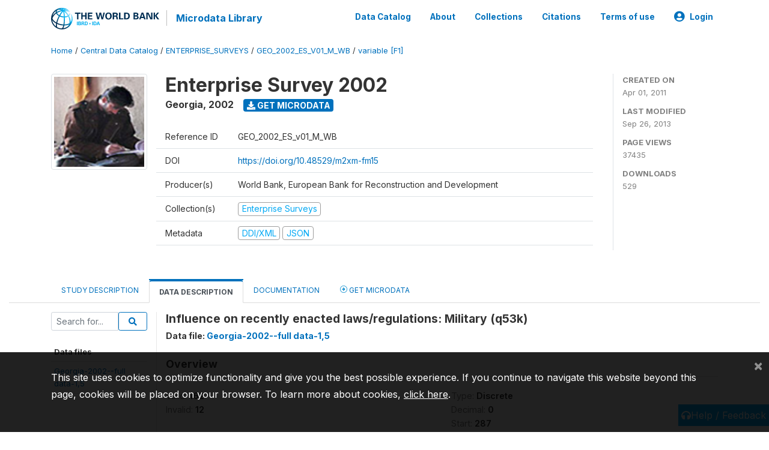

--- FILE ---
content_type: application/javascript; charset=utf-8
request_url: https://by2.uservoice.com/t2/136660/web/track.js?_=1769921060408&s=0&c=__uvSessionData0&d=eyJlIjp7InUiOiJodHRwczovL21pY3JvZGF0YS53b3JsZGJhbmsub3JnL2luZGV4LnBocC9jYXRhbG9nLzM3NC92YXJpYWJsZS9GMS9WMTUzP25hbWU9cTUzayIsInIiOiIifX0%3D
body_size: 22
content:
__uvSessionData0({"uvts":"cb546e23-629f-4167-67e3-54e7a339c583"});